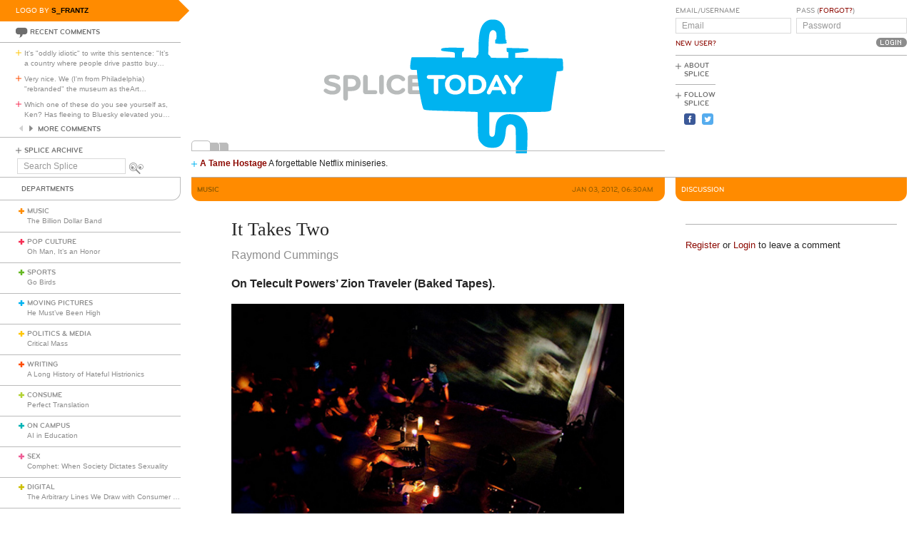

--- FILE ---
content_type: text/html; charset=utf-8
request_url: https://www.google.com/recaptcha/api2/aframe
body_size: 268
content:
<!DOCTYPE HTML><html><head><meta http-equiv="content-type" content="text/html; charset=UTF-8"></head><body><script nonce="J5vaNY4TA-5BsUKmwSYRMg">/** Anti-fraud and anti-abuse applications only. See google.com/recaptcha */ try{var clients={'sodar':'https://pagead2.googlesyndication.com/pagead/sodar?'};window.addEventListener("message",function(a){try{if(a.source===window.parent){var b=JSON.parse(a.data);var c=clients[b['id']];if(c){var d=document.createElement('img');d.src=c+b['params']+'&rc='+(localStorage.getItem("rc::a")?sessionStorage.getItem("rc::b"):"");window.document.body.appendChild(d);sessionStorage.setItem("rc::e",parseInt(sessionStorage.getItem("rc::e")||0)+1);localStorage.setItem("rc::h",'1770040799373');}}}catch(b){}});window.parent.postMessage("_grecaptcha_ready", "*");}catch(b){}</script></body></html>

--- FILE ---
content_type: image/svg+xml; charset=utf-8
request_url: https://www.splicetoday.com/logos/random.svg
body_size: 3041
content:
<?xml version="1.0" standalone="no"?>
<!DOCTYPE svg
  PUBLIC '-//W3C//DTD SVG 1.1//EN'
  'http://www.w3.org/Graphics/SVG/1.1/DTD/svg11.dtd'>
<svg height="100%" style="fill-rule:evenodd;clip-rule:evenodd;stroke-linejoin:round;stroke-miterlimit:1.41421;" version="1.1" viewBox="0 0 1060 400" width="100%" xml:space="preserve" xmlns="http://www.w3.org/2000/svg" xmlns:xlink="http://www.w3.org/1999/xlink">
  <g id="splice">
    <g>
      <path d="M315.797,239.265c-7.77,0 -12.722,-1.961 -16.82,-4.779c-1.877,-1.28 -2.731,-2.818 -2.731,-4.268c0,-2.307 1.878,-4.269 4.44,-4.269c1.025,0 2.219,0.341 3.413,1.192c3.245,2.221 6.661,3.759 11.526,3.759c5.037,0 8.367,-1.622 8.367,-4.698c0,-3.156 -4.098,-4.098 -7.513,-4.863c-15.281,-3.416 -19.207,-6.915 -19.207,-14.257c0,-7.94 6.742,-12.549 19.121,-12.549c4.61,0 8.962,1.024 12.975,2.987c2.307,1.111 3.332,2.56 3.332,4.525c0,2.048 -1.623,3.842 -4.098,3.842c-0.854,0 -1.879,-0.172 -2.903,-0.683c-2.902,-1.368 -6.06,-2.306 -9.22,-2.306c-5.891,0 -8.964,1.195 -8.964,3.928c0,2.39 2.22,3.073 9.135,4.781c11.609,2.902 17.586,5.462 17.586,13.829c0,8.452 -7.172,13.829 -18.439,13.829Z" style="fill:#b8bbbb;fill-rule:nonzero;"/>
      <path d="M368.558,213.023c0,-4.514 -2.943,-8.96 -9.579,-8.96l-8.431,0l0,17.664l8.431,0c6.62,0 9.579,-4.602 9.579,-8.704M378.949,213.449c0,10.073 -6.021,17.925 -21.227,17.925l-7.174,0l0,16.31c0,2.903 -2.226,5.211 -5.128,5.211c-2.904,0 -5.116,-2.308 -5.116,-5.211l0,-47.121c0,-2.902 2.304,-5.207 5.208,-5.207l12.21,0c14.629,0 21.227,7.981 21.227,18.093" style="fill:#b8bbbb;fill-rule:nonzero;"/>
      <path d="M411.958,229.535c2.391,0 4.355,1.961 4.355,4.353c0,2.388 -1.964,4.353 -4.355,4.353l-22.197,0c-2.815,0 -5.122,-2.305 -5.122,-5.125l0,-33.121c0,-2.816 2.307,-5.121 5.122,-5.121c2.819,0 5.123,2.305 5.123,5.121l0,29.54l17.074,0Z" style="fill:#b8bbbb;fill-rule:nonzero;"/>
      <path d="M420.664,199.995c0,-2.816 2.306,-5.121 5.123,-5.121c2.817,0 5.122,2.305 5.122,5.121l0,33.808c0,2.816 -2.305,5.12 -5.122,5.12c-2.817,0 -5.123,-2.304 -5.123,-5.12l0,-33.808Z" style="fill:#b8bbbb;fill-rule:nonzero;"/>
      <path d="M447.212,216.9c0,7.086 4.44,13.657 13.148,13.657c4.013,0 7.255,-1.452 9.561,-3.926c0.938,-1.023 2.049,-2.133 4.013,-2.133c2.902,0 4.78,2.049 4.78,4.439c0,1.281 -0.682,2.476 -1.622,3.498c-3.415,3.841 -9.305,6.83 -16.732,6.83c-15.281,0 -23.39,-10.67 -23.39,-22.365c0,-11.696 8.109,-22.367 23.39,-22.367c7.427,0 13.317,2.987 16.732,6.83c0.94,1.023 1.622,2.219 1.622,3.498c0,2.392 -1.878,4.441 -4.78,4.441c-1.964,0 -3.075,-1.11 -4.013,-2.135c-2.306,-2.477 -5.548,-3.928 -9.561,-3.928c-8.708,0 -13.148,6.574 -13.148,13.661Z" style="fill:#b8bbbb;fill-rule:nonzero;"/>
      <path d="M494.933,229.535l20.069,0c2.39,0 4.354,1.961 4.354,4.353c0,2.388 -1.964,4.353 -4.354,4.353l-25.19,0c-2.818,0 -5.123,-2.305 -5.123,-5.125l0,-32.439c0,-2.815 2.305,-5.12 5.123,-5.12l24.166,0c2.392,0 4.354,1.963 4.354,4.354c0,2.391 -1.962,4.354 -4.354,4.354l-19.045,0l0,7.939l11.981,0c2.39,0 4.355,1.964 4.355,4.355c0,2.39 -1.965,4.354 -4.355,4.354l-11.981,0l0,8.622Z" style="fill:#b8bbbb;fill-rule:nonzero;"/>
    </g>
  </g>
  <g id="sink">
    <path d="M667,71.927c-5.1,1.54 -8.868,4.069 -12.918,8.673c-7.612,8.655 -11.082,25.5 -11.082,53.8c0,14.1 -0.069,14.569 -2.5,17c-1.4,1.4 -2.5,3.248 -2.5,4.2c0,1.426 -0.75,1.596 -4.65,1.05c-2.541,-0.355 -9.8,-0.65 -16,-0.65l-11.35,0l0,-6.25c0,-5.5 0.27,-6.37 2.25,-7.25c1.735,-0.771 2.25,-1.8 2.25,-4.5l0,-3.5l-17,-0.306c-22.9,-0.413 -33.228,0.44 -33.976,2.806c-1.284,4.056 0.076,4.637 13.776,5.882c17.7,1.609 16.7,1.141 16.7,7.818l0,5.6l-47.8,-0.6c-26.3,-0.33 -48.295,-0.285 -48.9,0.1c-1.145,0.729 -3.3,14.9 -3.3,21.7c0,2.3 0.526,4.627 1.2,5.3c0.677,0.678 3.9,1.2 7.4,1.2l6.2,0l0.65,7.25c0.358,4 1.031,10.164 1.5,13.75c0.472,3.612 1.374,10.5 2.03,15.5c2.688,20.5 7.699,44.941 10.332,50.4c1.623,3.366 3.588,3.557 51.188,4.971c20.9,0.621 45.29,1.399 54.2,1.729l16.2,0.6l0.364,28.2c0.415,32.1 0.81,34.118 8.317,42.5c6.117,6.831 12.519,9.442 23.419,9.552c10.9,0.11 16.536,-1.945 21.806,-7.952c4.501,-5.131 7.746,-14.3 8.67,-24.5c1.07,-11.8 1.635,-13.94 4.492,-17c4.716,-5.05 13.104,-3.4 16.777,3.3c1.553,2.833 1.755,6.3 1.755,30.2c0,34 -0.214,32.027 3.6,33.348c4.4,1.524 13.335,1.4 17.3,-0.241l3.4,-1.407l0.85,-10.85c0.468,-5.982 0.85,-19.15 0.85,-29.35c0,-16.9 -0.21,-19.14 -2.418,-25.9c-2.874,-8.8 -6.865,-14.371 -13.482,-18.821c-6.185,-4.159 -10.2,-5.342 -20.4,-6.008c-10.8,-0.705 -19.371,1.471 -25.1,6.373c-6.986,5.976 -9.66,13.356 -10.747,29.656c-0.494,7.4 -1.117,10.388 -2.548,12.2c-2.369,3 -6.094,3.212 -8.805,0.5c-1.896,-1.895 -2,-3.35 -2,-27.75l0,-25.75l58.75,0c32.3,0 62.756,-0.391 67.65,-0.869c10,-0.977 12.6,-2.613 12.6,-7.931c0,-2.95 5.055,-37.6 10.11,-69.3l2.09,-13.1l6.55,-0.55c3.6,-0.302 6.884,-1.09 7.292,-1.75c0.747,-1.206 0.276,-19.3 -0.616,-23.7c-0.244,-1.2 -1.026,-2.335 -1.826,-2.65c-0.771,-0.302 -24.6,-0.864 -53,-1.25l-51.6,-0.7l0,-5.25l0,-5.25l11.7,-1.193c16.3,-1.664 17.731,-2.075 18.103,-5.207c0.202,-1.7 -0.279,-2.74 -1.503,-3.25c-0.989,-0.412 -12.05,-0.997 -24.55,-1.3l-22.75,-0.55l0,4.6c0,4.4 0.56,5.216 3.3,4.805c0.387,-0.058 0.7,2.795 0.7,6.395l0,6.5l-20,0c-17.4,0 -20,-0.201 -20,-1.55c0,-0.877 -1.15,-2.613 -2.65,-4l-2.65,-2.45l0.677,-20.1c0.741,-22 1.696,-28.227 4.848,-31.6c4.822,-5.16 12.448,-1.5 12.916,6.2c0.497,8.2 -0.101,12.5 -1.741,12.5c-1.165,0 -1.433,0.95 -1.2,4.25l0.3,4.25l5,0.75c2.774,0.417 8.45,0.483 12.75,0.15c7.3,-0.565 7.75,-0.736 7.75,-2.95c0,-1.4 -0.708,-2.531 -1.75,-2.8c-1.653,-0.425 -1.65,-0.456 0.05,-0.567c2.1,-0.137 2.38,-2.083 0.3,-2.083c-1.086,0 -1.49,-2.75 -1.8,-12.25c-0.343,-10.5 -0.769,-13.05 -2.982,-17.85c-3.228,-7 -8.591,-12.287 -14.518,-14.315c-4.8,-1.642 -13.95,-1.971 -18.3,-0.658Z" style="fill:#00b3f0;fill-rule:nonzero;"/>
  </g>
  <g id="today">
    <g>
      <path d="M552.962,233.803c0,2.816 -2.304,5.12 -5.12,5.12c-2.817,0 -5.123,-2.304 -5.123,-5.12l0,-29.538l-11.354,0c-2.39,0 -4.353,-1.963 -4.353,-4.354c0,-2.391 1.963,-4.354 4.353,-4.354l32.951,0c2.394,0 4.355,1.963 4.355,4.354c0,2.391 -1.961,4.354 -4.355,4.354l-11.354,0l0,29.538Z" style="fill:#fff;fill-rule:nonzero;"/>
      <path d="M591.039,230.557c7.938,0 12.974,-5.889 12.974,-13.657c0,-7.769 -5.036,-13.661 -12.974,-13.661c-7.942,0 -12.977,5.892 -12.977,13.661c0,7.768 5.035,13.657 12.977,13.657ZM591.039,239.265c-14.002,0 -23.222,-9.559 -23.222,-22.365c0,-12.807 9.22,-22.367 23.222,-22.367c13.999,0 23.218,9.56 23.218,22.367c0,12.806 -9.219,22.365 -23.218,22.365Z" style="fill:#fff;fill-rule:nonzero;"/>
      <path d="M630.475,204.265l0,25.27l5.902,0c8.961,0 13.915,-4.953 13.915,-12.635c0,-7.684 -4.954,-12.635 -13.915,-12.635l-5.902,0ZM620.233,200.677c0,-3.072 2.305,-5.12 5.123,-5.12l11.445,0c14.598,0 23.732,9.133 23.732,21.343c0,12.205 -9.134,21.341 -23.732,21.341l-11.445,0c-2.818,0 -5.123,-2.305 -5.123,-5.125l0,-32.439Z" style="fill:#fff;fill-rule:nonzero;"/>
      <path d="M677.208,221.773l12.037,0l-5.971,-14.009l-6.066,14.009ZM704.612,232.264c0.259,0.599 0.517,1.453 0.517,2.136c0,2.559 -1.969,4.523 -4.785,4.523c-2.219,0 -3.5,-1.194 -4.352,-2.987l-3.173,-6.338l-19.1,0l-3.169,6.338c-0.852,1.793 -2.133,2.987 -4.353,2.987c-2.815,0 -4.78,-1.964 -4.78,-4.523c0,-0.683 0.255,-1.537 0.513,-2.136l17.071,-34.659c0.858,-1.707 2.05,-2.731 4.273,-2.731c2.219,0 3.328,1.024 4.267,2.731l17.071,34.659Z" style="fill:#fff;fill-rule:nonzero;"/>
      <path d="M726.039,222.169l0,11.634c0,2.816 -2.303,5.12 -5.124,5.12c-2.816,0 -5.12,-2.304 -5.12,-5.12l0,-11.634l-14.61,-19.867c-0.853,-1.111 -1.28,-1.878 -1.28,-3.073c0,-2.478 1.794,-4.355 4.695,-4.355c1.965,0 3.161,0.854 4.012,1.964l12.303,16.711l12.228,-16.711c1.023,-1.281 2.046,-1.964 4.009,-1.964c2.903,0 4.697,1.877 4.697,4.355c0,1.195 -0.428,1.962 -1.281,3.073l-14.529,19.867Z" style="fill:#fff;fill-rule:nonzero;"/>
    </g>
  </g>
</svg>
